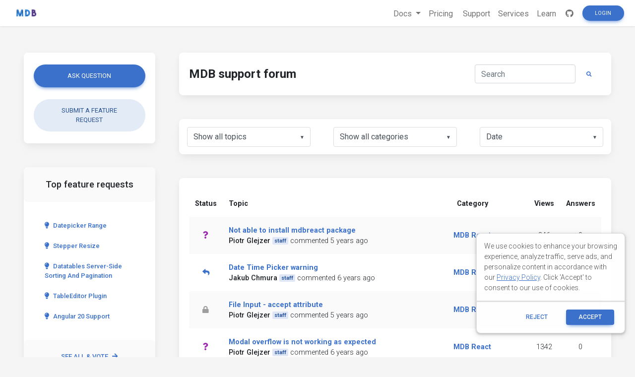

--- FILE ---
content_type: text/html; charset=utf-8
request_url: https://mdbootstrap.com/support/?user=51421/
body_size: 8487
content:
<!DOCTYPE html>
<html lang="en">

<head>
  
  

  <title>MDBootstrap support - community forum</title>
  <meta name="viewport" content="width=device-width, initial-scale=1, shrink-to-fit=no">
  <!-- Search Engine -->
  <meta name="description" content="The largest community of Bootstrap developers in the world - place where you can solve your technical problems.">
  <meta name="image" content="https://mdbootstrap.com/img/Marketing/general/resources/small/support.jpg">
  <!-- Schema.org for Google -->
  <meta itemprop="name" content="MDBootstrap support - community forum">
  <meta itemprop="description" content="The largest community of Bootstrap developers in the world - place where you can solve your technical problems.">
  <meta itemprop="image" content="https://mdbootstrap.com/img/Marketing/general/resources/small/support.jpg">
  <!-- Twitter -->
  <meta name="twitter:card" content="summary">
  <meta name="twitter:title" content="MD Bootstrap support - Community Forum">
  <meta name="twitter:description" content="The largest community of Bootstrap developers in the world - place where you can solve your technical problems.">
  <meta name="twitter:site" content="MDBootstrap">
  <meta name="twitter:image:src" content="https://mdbootstrap.com/img/Marketing/general/resources/small/support.jpg">
  <!-- Open Graph general (Facebook, Pinterest & Google+) -->
  <meta name="og:title" content="MDBootstrap support - community forum">
  <meta name="og:description" content="The largest community of Bootstrap developers in the world - place where you can solve your technical problems.">
  <meta name="og:image" content="https://mdbootstrap.com/img/Marketing/general/resources/small/support.jpg">
  <meta name="og:url" content="https://mdbootstrap.com/support">
  <meta name="og:site_name" content="MDBootstrap support - community forum">
  <meta name="og:video" content="https://www.youtube.com/watch?v=cXTThxoywNQ">
  <meta name="fb:admins" content="443467622524287">
  <meta name="og:type" content="website">

  

  <link rel="shortcut icon" href="https://mdbcdn.b-cdn.net/wp-content/themes/mdbootstrap4/favicon.ico" />
  <link rel="stylesheet" href="https://fonts.googleapis.com/css?family=Roboto:300,400,500,700&amp;display=swap">
  <link rel="stylesheet" id="compiled.css-css" href="https://mdbcdn.b-cdn.net/wp-content/themes/mdbootstrap4/docs-app/css/compiled-4.20.0.min.css?ver=4.20.0" type="text/css" media="all">
  <link rel="stylesheet" href="https://mdbcdn.b-cdn.net/support/assets/css/global.css" type="text/css" media="all">
  

  <link rel="canonical" href="https://mdbootstrap.com/support/" />

  <script data-cfasync="false">
    (function(w,d,s,l,i){w[l]=w[l]||[];w[l].push({'gtm.start':
              new Date().getTime(),event:'gtm.js'});var f=d.getElementsByTagName(s)[0],
            j=d.createElement(s),dl=l!='dataLayer'?'&l='+l:'';j.async=true;j.src=
            '//www.googletagmanager.com/gtm.'+'js?id='+i+dl;f.parentNode.insertBefore(j,f);
    })(window,document,'script','dataLayer','GTM-W7MBMN');
  </script>

  <script type="application/ld+json">
    {
      "@context": "https://schema.org",
      "@type": "BreadcrumbList",
      "itemListElement": [{
        "@type": "ListItem",
        "position": 1,
        "name": "MDBootstrap",
        "item": "https://mdbootstrap.com/",
        "image": "https://mdbcdn.b-cdn.net/img/Marketing/mdb-press-pack/mdb-main.webp"
      }, {
        "@type": "ListItem",
        "position": 2,
        "name": "Standard",
        "item": "https://mdbootstrap.com/docs/standard/",
        "image": "https://mdbcdn.b-cdn.net/wp-content/themes/mdbootstrap4/content/en/_mdb5/standard/about/assets/mdb5-about.webp"
      }, {
        "@type": "ListItem",
        "position": 3,
        "name": "Material Design for Bootstrap 5 \u0026 Vanilla JavaScript",
        "item": "https://mdbootstrap.com/docs/standard/",
        "image": "https://mdbcdn.b-cdn.net/wp-content/themes/mdbootstrap4/content/en/_mdb5/standard/pro/_main/assets/mdb5-about-v2.jpg"
      }]
    }
  </script>

  <style>
    .toast.fade:not(.show) {
      display: none !important;
    }
  </style>

  <script async src="https://pagead2.googlesyndication.com/pagead/js/adsbygoogle.js?client=ca-pub-9068607355646785" crossorigin="anonymous"></script>
</head>

<body class="">

  <header>

    <div id="dpl-auth-modal"></div>

    <nav class="navbar fixed-top navbar-expand-md navbar-light white double-nav scrolling-navbar">
      <!-- Navbar links-->
      <div class="mr-auto pl-2">
        <!--jQuery-->
        <!--DC content-->
        <div>
          <a class="navbar-brand mx-2" href="https://mdbootstrap.com/">
            <img src="https://mdbcdn.b-cdn.net/img/logo/mdb-transaprent-noshadows.webp" height="16" alt="" loading="lazy"
              style="margin-top: -3px; height: 16px">
          </a>
        </div>
        <!--/DC content-->
      </div>

      <span id="dpl-navbar-right-buttons-new"></span>

    </nav>

  </header>



  <main class="pt-lg-5">
    <div class="container-fluid px-lg-5">
      <!--Grid row-->
      <div class="row gx-xl-5">

        <!--Grid column-->
        <div class="col-xl-3 col-lg-4 pr-xl-4">

          <div class="card mb-5">
            <div class="card-body">
              <a href="/support/ask-question/ " class="btn btn-primary btn-rounded btn-block mb-4">Ask
                question</a>

                <a href="/support/new-feature-request/ "
                  class="btn btn-secondary btn-rounded btn-block">Submit a feature request</a>
            </div>
          </div>

          
            <!--Card-->
            <div class="card mb-5 d-none d-lg-flex">
              <!-- Card header -->
              <div class="card-header border-0 grey lighten-5 text-center py-4"><strong>
                  <h5 class="mb-0 font-weight-normal">Top feature requests</h5>
                </strong></div>
              <!--Card content-->
              <div class="card-body">
                
                  <a class="btn btn-link text-left btn-rounded text-capitalize d-block px-3 py-2" href="/support/standard/datepicker-range/">
                    <i class="fas fa-lightbulb mr-2"></i>Datepicker range
                  </a>
                
                  <a class="btn btn-link text-left btn-rounded text-capitalize d-block px-3 py-2" href="/support/vue/stepper-resize-3/">
                    <i class="fas fa-lightbulb mr-2"></i>Stepper Resize
                  </a>
                
                  <a class="btn btn-link text-left btn-rounded text-capitalize d-block px-3 py-2" href="/support/standard/datatables-server-side-sorting-and-pagination/">
                    <i class="fas fa-lightbulb mr-2"></i>Datatables server-side sorting and pagination
                  </a>
                
                  <a class="btn btn-link text-left btn-rounded text-capitalize d-block px-3 py-2" href="/support/react/tableeditor-plugin/">
                    <i class="fas fa-lightbulb mr-2"></i>TableEditor Plugin
                  </a>
                
                  <a class="btn btn-link text-left btn-rounded text-capitalize d-block px-3 py-2" href="/support/angular/angular-20-support/">
                    <i class="fas fa-lightbulb mr-2"></i>Angular 20 Support
                  </a>
                
              </div>
              <div class="card-footer py-3 border-0 grey lighten-5 text-center">
                <a href="/support/?type=feature-request" class="btn btn-link btn-rounded my-0 py-2 d-block">
                  See all & vote<i class="fas fa-arrow-right pl-2"></i>
                </a>
              </div>
            </div>
            <!--/.Card-->
          

          <style>
  .alert-services {
    background-color: #3B71CA;
    color: hsl(219, 56.1%, 95%)!important;
    opacity: 0.95;
    max-height: 177px;
    border-radius: 0.5rem;
    min-width: 184px;
    box-shadow: 0 1px 5px 0 rgb(0 0 0 / 21%);
  }

  .alert-services-background {
    border-radius: 0.5rem;
  }
</style>
<a class="card card-image alert-services-background mb-5 d-none d-lg-flex" href="https://mdbootstrap.com/services/" style="min-height:175px;;margin-bottom: 1rem;">
  <!-- Content -->
  <div class="text-white d-flex align-items-center alert-services py-5 px-4">
    <div>
      <p class="fw-bold h5 d-none d-lg-block">FREE CONSULTATION</p>
      <p class="mb-0">Hire our experts to build a dedicated project. We'll analyze your business requirements, for free.</p>
    </div>
  </div>
  <!-- Content -->
</a>

<style>
  .dc-content-animation {
    height: 20px;
    width: 50%;
    display: inline-block;
    animation: placeholderPulse 1s infinite ease-in-out;
    -webkit-animation: placeholderPulse 1s infinite ease-in-out;
  }
  @keyframes placeholderPulse {
    0% {
      background-color: rgba(133, 214, 251, .1);
      color: rgba(133, 214, 251, .1);
    }
    50% {
      background-color: rgba(133, 214, 251, .3);
      color: rgba(133, 214, 251, .3);
    }
    100% {
      background-color: rgba(133, 214, 251, .1);
      color: rgba(133, 214, 251, .1);
    }
  }
</style>
<div class="position-relative mb-5 d-none d-lg-flex" style="min-height:175px;margin-bottom: 1rem;">
  <div class="position-absolute w-100 justify-content-center">
    <div class="border border-info shadow-0 rounded overflow-hidden" style="border-color: rgba(133, 214, 251, .3) !important;">
      <span class="dc-content-animation mx-2 mb-2 mt-3" style="width: 40%;"></span>
      <span class="dc-content-animation mx-2 mb-1" style="width: 70%;"></span>
      <span class="dc-content-animation mx-2 mb-1"></span>
      <span class="dc-content-animation mx-2 mb-1" style="width: 80%;"></span>
      <span class="dc-content-animation mx-2 mb-1" style="width: 70%;"></span>
    </div>
  </div>
  
  <div id="gtmDC-scroll-unlogged" style="min-height:1px;width:100%"></div>
  
</div>




        </div>
        <!--Grid column-->

        <!--Grid column-->
        <div class="col-xl-9 col-lg-8 mb-4 pl-xl-4">
          <!--Section: Action elements-->
          <section class="mb-5">
              <!--Card-->
              <div class="card">
              <!--Card content-->
              <div class="card-body d-flex justify-content-between align-items-center">

                <h1 class="h4 font-weight-bold">MDB support forum</h1>

                <form id="filter-questions-form" class="d-none d-lg-flex justify-content-center" action="">
                  <!-- Default input -->
                  <input type="search" name="qs" placeholder="Search" aria-label="Search" id="search-input"
                    class="form-control" value="" />
                  <button class="btn btn-link btn-rounded btn-sm my-0 px-3" type="submit">
                    <i class="fas fa-search"></i>
                  </button>
                </form>
              </div>
            </div>
            <!--/.Card-->
          </section>
          <!--Section: Action elements-->
          <!--Section: Topics-->
          <section>
            <!--Top Table UI-->
            <div class="card pt-3 px-2 mb-5 d-none d-lg-block">
              <!--Grid row-->
              <div class="row">
                <!--Grid column-->
                <div class="col-md-4">
                  <!--Blue select-->
                  <select id="status-filter" class="mdb-select md-form md-outline mx-2 my-0">
                    <option value="" disabled>
                      Filter
                    </option>
                    
                      <option value="" >
                        Show all topics
                      </option>
                    
                      <option value="open" >
                        Opened
                      </option>
                    
                      <option value="answered" >
                        Answered
                      </option>
                    
                      <option value="resolved" >
                        Resolved
                      </option>
                    
                      <option value="closed" >
                        Closed
                      </option>
                    
                  </select>
                  <!--/Blue select-->
                </div>
                <!--Grid column-->
                <!--Grid column-->
                <div class="col-md-4">
                  <!--Blue select-->
                  <select id="category-filter" class="mdb-select md-form md-outline mx-2 my-0">
                    <option value="" disabled>
                      Choose Category
                    </option>
                    
                      <option value="" data-url="/support"  selected>
                        Show all categories
                      </option>
                    
                      <option value="standard" data-url="/support/cat/standard" >
                        MDB Standard
                      </option>
                    
                      <option value="angular" data-url="/support/cat/angular" >
                        MDB Angular
                      </option>
                    
                      <option value="react" data-url="/support/cat/react" >
                        MDB React
                      </option>
                    
                      <option value="vue" data-url="/support/cat/vue" >
                        MDB Vue
                      </option>
                    
                      <option value="jquery" data-url="/support/cat/jquery" >
                        MDB jQuery
                      </option>
                    
                      <option value="cli" data-url="/support/cat/cli" >
                        MDB CLI / MDB GO
                      </option>
                    
                      <option value="builder" data-url="/support/cat/builder" >
                        MDB Builder
                      </option>
                    
                      <option value="general" data-url="/support/cat/general" >
                        General Bootstrap questions
                      </option>
                    
                      <option value="other" data-url="/support/cat/other" >
                        Other
                      </option>
                    
                      <option value="twe" data-url="/support/cat/twe" >
                        TW Elements
                      </option>
                    
                      <option value="customer-support" data-url="/support/cat/customer-support" >
                        Customer Support
                      </option>
                    
                  </select>
                  <!--/Blue select-->
                </div>
                <!--Grid column-->
                <!--Grid column-->
                <div class="col-md-4">
                  <!--Blue select-->
                  <select id="sort-filter" class="mdb-select md-form md-outline mx-2 my-0">
                    <option value="" disabled selected>
                      Sort by
                    </option>
                    
                      <option value="date"  selected>
                        Date
                      </option>
                    
                      <option value="views" >
                        Views
                      </option>
                    
                      <option value="answers" >
                        Answers
                      </option>
                    
                      <option value="activity" >
                        Last activity
                      </option>
                    
                  </select>
                  <!--/Blue select-->
                </div>
                <!--Grid column-->
              </div>
              <!--Grid row-->
              
            </div>
            <!--Top Table UI-->
            <!--Card-->
            <div class="card mb-4">
              <!--Card content-->
              <div class="card-body">
                

                
                <!--Table-->
                <div class="table-responsive">
                  <table class="table table-hover table-borderless table-forum table-striped text-center align-middle text-nowrap">
                    <!--Table head-->
                    <thead>
                    <tr>
                      <th class="font-weight-bold d-none d-lg-table-cell">Status</th>
                      <th class="font-weight-bold text-left">Topic</th>
                      <th class="font-weight-bold d-none d-lg-table-cell">Category</th>
                      <th class="font-weight-bold d-none d-lg-table-cell">Views</th>
                      <th class="font-weight-bold d-none d-lg-table-cell">Answers</th>
                      
                    </tr>
                    </thead>
                    <!--Table head-->
                    <!--Table body-->
                    <tbody>
                    
                      <tr>
                        <th scope="row" class="align-middle d-none d-lg-table-cell">
                          
                          
                            <i class="fas fa-question purple-text" data-toggle="tooltip" data-placement="top" title="Opened"></i>
                          
                        </th>
                        <td class="text-left align-middle">
                          <div class="d-flex align-items-center text-wrap">
                            
                            <a href="/support/react/not-able-to-install-mdbreact-package/" class="font-weight-bold">
                              Not able to install mdbreact package
                            </a>
                          </div>
                          <div class="d-flex align-items-center">
                            
                              <strong class="mr-1">
                                Piotr Glejzer
                              </strong>
                              
                                <span class="badge badge-primary mr-1">
                                  staff
                                </span>
                              
                            
                            <span title="3/13/2020, 8:35:54 AM">
                              commented 5 years ago
                            </span>
                          </div>
                        </td>
                        <td class="align-middle d-none d-lg-table-cell">
                          <a href="/support/cat/react/" class="font-weight-bold">
                            MDB React
                          </a>
                        </td>
                        <td class="align-middle d-none d-lg-table-cell">
                          846
                        </td>
                        <td class="align-middle d-none d-lg-table-cell">
                          0
                        </td>
                        
                      </tr>
                    
                      <tr>
                        <th scope="row" class="align-middle d-none d-lg-table-cell">
                          
                          
                            <i class="fas fa-reply text-primary" data-toggle="tooltip" data-placement="top" title="Answered"></i>
                          
                        </th>
                        <td class="text-left align-middle">
                          <div class="d-flex align-items-center text-wrap">
                            
                            <a href="/support/react/date-time-picker-warning/" class="font-weight-bold">
                              Date Time Picker warning
                            </a>
                          </div>
                          <div class="d-flex align-items-center">
                            
                              <strong class="mr-1">
                                Jakub Chmura
                              </strong>
                              
                                <span class="badge badge-primary mr-1">
                                  staff
                                </span>
                              
                            
                            <span title="2/4/2020, 10:26:46 AM">
                              commented 6 years ago
                            </span>
                          </div>
                        </td>
                        <td class="align-middle d-none d-lg-table-cell">
                          <a href="/support/cat/react/" class="font-weight-bold">
                            MDB React
                          </a>
                        </td>
                        <td class="align-middle d-none d-lg-table-cell">
                          1138
                        </td>
                        <td class="align-middle d-none d-lg-table-cell">
                          1
                        </td>
                        
                      </tr>
                    
                      <tr>
                        <th scope="row" class="align-middle d-none d-lg-table-cell">
                          
                          
                            <i class="fas fa-lock grey-text" data-toggle="tooltip" data-placement="top" title="Closed"></i>
                          
                        </th>
                        <td class="text-left align-middle">
                          <div class="d-flex align-items-center text-wrap">
                            
                            <a href="/support/react/file-input-accept-attribute/" class="font-weight-bold">
                              File Input - accept attribute
                            </a>
                          </div>
                          <div class="d-flex align-items-center">
                            
                              <strong class="mr-1">
                                Piotr Glejzer
                              </strong>
                              
                                <span class="badge badge-primary mr-1">
                                  staff
                                </span>
                              
                            
                            <span title="5/25/2020, 11:19:20 AM">
                              commented 5 years ago
                            </span>
                          </div>
                        </td>
                        <td class="align-middle d-none d-lg-table-cell">
                          <a href="/support/cat/react/" class="font-weight-bold">
                            MDB React
                          </a>
                        </td>
                        <td class="align-middle d-none d-lg-table-cell">
                          2729
                        </td>
                        <td class="align-middle d-none d-lg-table-cell">
                          2
                        </td>
                        
                      </tr>
                    
                      <tr>
                        <th scope="row" class="align-middle d-none d-lg-table-cell">
                          
                          
                            <i class="fas fa-question purple-text" data-toggle="tooltip" data-placement="top" title="Opened"></i>
                          
                        </th>
                        <td class="text-left align-middle">
                          <div class="d-flex align-items-center text-wrap">
                            
                            <a href="/support/react/modal-overflow-is-not-working-as-expected/" class="font-weight-bold">
                              Modal overflow is not working as expected
                            </a>
                          </div>
                          <div class="d-flex align-items-center">
                            
                              <strong class="mr-1">
                                Piotr Glejzer
                              </strong>
                              
                                <span class="badge badge-primary mr-1">
                                  staff
                                </span>
                              
                            
                            <span title="1/27/2020, 8:39:19 AM">
                              commented 6 years ago
                            </span>
                          </div>
                        </td>
                        <td class="align-middle d-none d-lg-table-cell">
                          <a href="/support/cat/react/" class="font-weight-bold">
                            MDB React
                          </a>
                        </td>
                        <td class="align-middle d-none d-lg-table-cell">
                          1342
                        </td>
                        <td class="align-middle d-none d-lg-table-cell">
                          0
                        </td>
                        
                      </tr>
                    
                      <tr>
                        <th scope="row" class="align-middle d-none d-lg-table-cell">
                          
                          
                            <i class="fas fa-reply text-primary" data-toggle="tooltip" data-placement="top" title="Answered"></i>
                          
                        </th>
                        <td class="text-left align-middle">
                          <div class="d-flex align-items-center text-wrap">
                            
                            <a href="/support/react/chip-input-new-features/" class="font-weight-bold">
                              Chip Input - new features
                            </a>
                          </div>
                          <div class="d-flex align-items-center">
                            
                              <strong class="mr-1">
                                Jakub Chmura
                              </strong>
                              
                                <span class="badge badge-primary mr-1">
                                  staff
                                </span>
                              
                            
                            <span title="1/27/2020, 8:30:18 AM">
                              answered 6 years ago
                            </span>
                          </div>
                        </td>
                        <td class="align-middle d-none d-lg-table-cell">
                          <a href="/support/cat/react/" class="font-weight-bold">
                            MDB React
                          </a>
                        </td>
                        <td class="align-middle d-none d-lg-table-cell">
                          5059
                        </td>
                        <td class="align-middle d-none d-lg-table-cell">
                          1
                        </td>
                        
                      </tr>
                    
                      <tr>
                        <th scope="row" class="align-middle d-none d-lg-table-cell">
                          
                          
                            <i class="fas fa-question purple-text" data-toggle="tooltip" data-placement="top" title="Opened"></i>
                          
                        </th>
                        <td class="text-left align-middle">
                          <div class="d-flex align-items-center text-wrap">
                            
                            <a href="/support/react/modal-backdrop-is-not-working-as-expected/" class="font-weight-bold">
                              Modal backdrop is not working as expected
                            </a>
                          </div>
                          <div class="d-flex align-items-center">
                            
                              <strong class="mr-1">
                                Piotr Glejzer
                              </strong>
                              
                                <span class="badge badge-primary mr-1">
                                  staff
                                </span>
                              
                            
                            <span title="1/20/2020, 8:36:36 AM">
                              commented 6 years ago
                            </span>
                          </div>
                        </td>
                        <td class="align-middle d-none d-lg-table-cell">
                          <a href="/support/cat/react/" class="font-weight-bold">
                            MDB React
                          </a>
                        </td>
                        <td class="align-middle d-none d-lg-table-cell">
                          1660
                        </td>
                        <td class="align-middle d-none d-lg-table-cell">
                          0
                        </td>
                        
                      </tr>
                    
                      <tr>
                        <th scope="row" class="align-middle d-none d-lg-table-cell">
                          
                          
                            <i class="fas fa-reply text-primary" data-toggle="tooltip" data-placement="top" title="Answered"></i>
                          
                        </th>
                        <td class="text-left align-middle">
                          <div class="d-flex align-items-center text-wrap">
                            
                            <a href="/support/react/4-24-0-version-breaking/" class="font-weight-bold">
                              4.24.0 version breaking
                            </a>
                          </div>
                          <div class="d-flex align-items-center">
                            
                              <strong class="mr-1">
                                Piotr Glejzer
                              </strong>
                              
                                <span class="badge badge-primary mr-1">
                                  staff
                                </span>
                              
                            
                            <span title="1/7/2020, 10:11:15 AM">
                              answered 6 years ago
                            </span>
                          </div>
                        </td>
                        <td class="align-middle d-none d-lg-table-cell">
                          <a href="/support/cat/react/" class="font-weight-bold">
                            MDB React
                          </a>
                        </td>
                        <td class="align-middle d-none d-lg-table-cell">
                          950
                        </td>
                        <td class="align-middle d-none d-lg-table-cell">
                          1
                        </td>
                        
                      </tr>
                    
                      <tr>
                        <th scope="row" class="align-middle d-none d-lg-table-cell">
                          
                          
                            <i class="fas fa-reply text-primary" data-toggle="tooltip" data-placement="top" title="Answered"></i>
                          
                        </th>
                        <td class="text-left align-middle">
                          <div class="d-flex align-items-center text-wrap">
                            
                            <a href="/support/react/range-slider-needs-to-be-added/" class="font-weight-bold">
                              Range Slider needs to be added
                            </a>
                          </div>
                          <div class="d-flex align-items-center">
                            
                              <strong class="mr-1">
                                Piotr Glejzer
                              </strong>
                              
                                <span class="badge badge-primary mr-1">
                                  staff
                                </span>
                              
                            
                            <span title="12/13/2019, 9:33:19 AM">
                              answered 6 years ago
                            </span>
                          </div>
                        </td>
                        <td class="align-middle d-none d-lg-table-cell">
                          <a href="/support/cat/react/" class="font-weight-bold">
                            MDB React
                          </a>
                        </td>
                        <td class="align-middle d-none d-lg-table-cell">
                          1836
                        </td>
                        <td class="align-middle d-none d-lg-table-cell">
                          1
                        </td>
                        
                      </tr>
                    
                      <tr>
                        <th scope="row" class="align-middle d-none d-lg-table-cell">
                          
                          
                            <i class="fas fa-reply text-primary" data-toggle="tooltip" data-placement="top" title="Answered"></i>
                          
                        </th>
                        <td class="text-left align-middle">
                          <div class="d-flex align-items-center text-wrap">
                            
                            <a href="/support/react/new-updated-4-23-1-breaking-the-applications/" class="font-weight-bold">
                              New Updated 4.23.1 breaking the applications
                            </a>
                          </div>
                          <div class="d-flex align-items-center">
                            
                              <strong class="mr-1">
                                Jakub Chmura
                              </strong>
                              
                                <span class="badge badge-primary mr-1">
                                  staff
                                </span>
                              
                            
                            <span title="12/13/2019, 9:52:53 AM">
                              commented 6 years ago
                            </span>
                          </div>
                        </td>
                        <td class="align-middle d-none d-lg-table-cell">
                          <a href="/support/cat/react/" class="font-weight-bold">
                            MDB React
                          </a>
                        </td>
                        <td class="align-middle d-none d-lg-table-cell">
                          1157
                        </td>
                        <td class="align-middle d-none d-lg-table-cell">
                          2
                        </td>
                        
                      </tr>
                    
                      <tr>
                        <th scope="row" class="align-middle d-none d-lg-table-cell">
                          
                          
                            <i class="fas fa-question purple-text" data-toggle="tooltip" data-placement="top" title="Opened"></i>
                          
                        </th>
                        <td class="text-left align-middle">
                          <div class="d-flex align-items-center text-wrap">
                            
                            <a href="/support/react/setting-up-proxy/" class="font-weight-bold">
                              Setting up proxy
                            </a>
                          </div>
                          <div class="d-flex align-items-center">
                            
                              <strong class="mr-1">
                                Konrad Stępień
                              </strong>
                              
                                <span class="badge badge-primary mr-1">
                                  staff
                                </span>
                              
                            
                            <span title="12/5/2019, 9:07:15 AM">
                              commented 6 years ago
                            </span>
                          </div>
                        </td>
                        <td class="align-middle d-none d-lg-table-cell">
                          <a href="/support/cat/react/" class="font-weight-bold">
                            MDB React
                          </a>
                        </td>
                        <td class="align-middle d-none d-lg-table-cell">
                          1254
                        </td>
                        <td class="align-middle d-none d-lg-table-cell">
                          0
                        </td>
                        
                      </tr>
                    
                      <tr>
                        <th scope="row" class="align-middle d-none d-lg-table-cell">
                          
                          
                            <i class="fas fa-reply text-primary" data-toggle="tooltip" data-placement="top" title="Answered"></i>
                          
                        </th>
                        <td class="text-left align-middle">
                          <div class="d-flex align-items-center text-wrap">
                            
                            <a href="/support/react/scss-is-not-working/" class="font-weight-bold">
                              SCSS is not working
                            </a>
                          </div>
                          <div class="d-flex align-items-center">
                            
                              <strong class="mr-1">
                                Piotr Glejzer
                              </strong>
                              
                                <span class="badge badge-primary mr-1">
                                  staff
                                </span>
                              
                            
                            <span title="11/20/2019, 8:41:02 AM">
                              commented 6 years ago
                            </span>
                          </div>
                        </td>
                        <td class="align-middle d-none d-lg-table-cell">
                          <a href="/support/cat/react/" class="font-weight-bold">
                            MDB React
                          </a>
                        </td>
                        <td class="align-middle d-none d-lg-table-cell">
                          18226
                        </td>
                        <td class="align-middle d-none d-lg-table-cell">
                          1
                        </td>
                        
                      </tr>
                    
                      <tr>
                        <th scope="row" class="align-middle d-none d-lg-table-cell">
                          
                          
                            <i class="fas fa-reply text-primary" data-toggle="tooltip" data-placement="top" title="Answered"></i>
                          
                        </th>
                        <td class="text-left align-middle">
                          <div class="d-flex align-items-center text-wrap">
                            
                            <a href="/support/react/modal-backdrop-is-not-working/" class="font-weight-bold">
                              Modal backdrop is not working
                            </a>
                          </div>
                          <div class="d-flex align-items-center">
                            
                              <strong class="mr-1">
                                Piotr Glejzer
                              </strong>
                              
                                <span class="badge badge-primary mr-1">
                                  staff
                                </span>
                              
                            
                            <span title="2/6/2020, 10:20:07 PM">
                              commented 6 years ago
                            </span>
                          </div>
                        </td>
                        <td class="align-middle d-none d-lg-table-cell">
                          <a href="/support/cat/react/" class="font-weight-bold">
                            MDB React
                          </a>
                        </td>
                        <td class="align-middle d-none d-lg-table-cell">
                          14258
                        </td>
                        <td class="align-middle d-none d-lg-table-cell">
                          1
                        </td>
                        
                      </tr>
                    
                      <tr>
                        <th scope="row" class="align-middle d-none d-lg-table-cell">
                          
                          
                            <i class="fas fa-check green-text" data-toggle="tooltip" data-placement="top" title="Resolved"></i>
                          
                        </th>
                        <td class="text-left align-middle">
                          <div class="d-flex align-items-center text-wrap">
                            
                            <a href="/support/react/autocomplete-is-not-showing-the-results-if-the-words-are-not-matched-with-the-data-array/" class="font-weight-bold">
                              Autocomplete is not showing the results if the words are not matched with the data array
                            </a>
                          </div>
                          <div class="d-flex align-items-center">
                            
                              <strong class="mr-1">
                                Venky
                              </strong>
                              
                            
                            <span title="10/15/2019, 1:23:03 PM">
                              published 6 years ago
                            </span>
                          </div>
                        </td>
                        <td class="align-middle d-none d-lg-table-cell">
                          <a href="/support/cat/react/" class="font-weight-bold">
                            MDB React
                          </a>
                        </td>
                        <td class="align-middle d-none d-lg-table-cell">
                          2113
                        </td>
                        <td class="align-middle d-none d-lg-table-cell">
                          1
                        </td>
                        
                      </tr>
                    
                      <tr>
                        <th scope="row" class="align-middle d-none d-lg-table-cell">
                          
                          
                            <i class="fas fa-reply text-primary" data-toggle="tooltip" data-placement="top" title="Answered"></i>
                          
                        </th>
                        <td class="text-left align-middle">
                          <div class="d-flex align-items-center text-wrap">
                            
                            <a href="/support/react/chip-input-handleclose-property-is-not-working/" class="font-weight-bold">
                              Chip Input handleClose property is not working
                            </a>
                          </div>
                          <div class="d-flex align-items-center">
                            
                              <strong class="mr-1">
                                Piotr Glejzer
                              </strong>
                              
                                <span class="badge badge-primary mr-1">
                                  staff
                                </span>
                              
                            
                            <span title="6/19/2020, 7:05:14 PM">
                              commented 5 years ago
                            </span>
                          </div>
                        </td>
                        <td class="align-middle d-none d-lg-table-cell">
                          <a href="/support/cat/react/" class="font-weight-bold">
                            MDB React
                          </a>
                        </td>
                        <td class="align-middle d-none d-lg-table-cell">
                          2023
                        </td>
                        <td class="align-middle d-none d-lg-table-cell">
                          4
                        </td>
                        
                      </tr>
                    
                      <tr>
                        <th scope="row" class="align-middle d-none d-lg-table-cell">
                          
                          
                            <i class="fas fa-check green-text" data-toggle="tooltip" data-placement="top" title="Resolved"></i>
                          
                        </th>
                        <td class="text-left align-middle">
                          <div class="d-flex align-items-center text-wrap">
                            
                            <a href="/support/react/select-all-option-not-showing-in-multiselect/" class="font-weight-bold">
                              Select All option not showing in multiselect
                            </a>
                          </div>
                          <div class="d-flex align-items-center">
                            
                              <strong class="mr-1">
                                Anna Morawska
                              </strong>
                              
                                <span class="badge badge-primary mr-1">
                                  staff
                                </span>
                              
                            
                            <span title="5/6/2019, 8:36:16 AM">
                              answered 6 years ago
                            </span>
                          </div>
                        </td>
                        <td class="align-middle d-none d-lg-table-cell">
                          <a href="/support/cat/react/" class="font-weight-bold">
                            MDB React
                          </a>
                        </td>
                        <td class="align-middle d-none d-lg-table-cell">
                          6643
                        </td>
                        <td class="align-middle d-none d-lg-table-cell">
                          1
                        </td>
                        
                      </tr>
                    
                      <tr>
                        <th scope="row" class="align-middle d-none d-lg-table-cell">
                          
                          
                            <i class="fas fa-reply text-primary" data-toggle="tooltip" data-placement="top" title="Answered"></i>
                          
                        </th>
                        <td class="text-left align-middle">
                          <div class="d-flex align-items-center text-wrap">
                            
                            <a href="/support/general/rich-text-editor/" class="font-weight-bold">
                              Rich Text Editor
                            </a>
                          </div>
                          <div class="d-flex align-items-center">
                            
                              <strong class="mr-1">
                                Pbpblin
                              </strong>
                              
                            
                            <span title="10/26/2023, 12:30:24 AM">
                              answered 2 years ago
                            </span>
                          </div>
                        </td>
                        <td class="align-middle d-none d-lg-table-cell">
                          <a href="/support/cat/general/" class="font-weight-bold">
                            General Bootstrap questions
                          </a>
                        </td>
                        <td class="align-middle d-none d-lg-table-cell">
                          6269
                        </td>
                        <td class="align-middle d-none d-lg-table-cell">
                          4
                        </td>
                        
                      </tr>
                    
                      <tr>
                        <th scope="row" class="align-middle d-none d-lg-table-cell">
                          
                          
                            <i class="fas fa-lock grey-text" data-toggle="tooltip" data-placement="top" title="Closed"></i>
                          
                        </th>
                        <td class="text-left align-middle">
                          <div class="d-flex align-items-center text-wrap">
                            
                            <a href="/support/react/mdb-react-v4-12-0-update-issue/" class="font-weight-bold">
                              MDB React v4.12.0 update issue
                            </a>
                          </div>
                          <div class="d-flex align-items-center">
                            
                              <strong class="mr-1">
                                Piotr Glejzer
                              </strong>
                              
                                <span class="badge badge-primary mr-1">
                                  staff
                                </span>
                              
                            
                            <span title="11/3/2020, 4:28:34 PM">
                              commented 5 years ago
                            </span>
                          </div>
                        </td>
                        <td class="align-middle d-none d-lg-table-cell">
                          <a href="/support/cat/react/" class="font-weight-bold">
                            MDB React
                          </a>
                        </td>
                        <td class="align-middle d-none d-lg-table-cell">
                          6088
                        </td>
                        <td class="align-middle d-none d-lg-table-cell">
                          3
                        </td>
                        
                      </tr>
                    
                      <tr>
                        <th scope="row" class="align-middle d-none d-lg-table-cell">
                          
                          
                            <i class="fas fa-check green-text" data-toggle="tooltip" data-placement="top" title="Resolved"></i>
                          
                        </th>
                        <td class="text-left align-middle">
                          <div class="d-flex align-items-center text-wrap">
                            
                            <a href="/support/react/auto-complete-41a53/" class="font-weight-bold">
                              Auto Complete
                            </a>
                          </div>
                          <div class="d-flex align-items-center">
                            
                              <strong class="mr-1">
                                Konrad Stępień
                              </strong>
                              
                                <span class="badge badge-primary mr-1">
                                  staff
                                </span>
                              
                            
                            <span title="9/17/2019, 9:59:19 AM">
                              commented 6 years ago
                            </span>
                          </div>
                        </td>
                        <td class="align-middle d-none d-lg-table-cell">
                          <a href="/support/cat/react/" class="font-weight-bold">
                            MDB React
                          </a>
                        </td>
                        <td class="align-middle d-none d-lg-table-cell">
                          3108
                        </td>
                        <td class="align-middle d-none d-lg-table-cell">
                          4
                        </td>
                        
                      </tr>
                    
                      <tr>
                        <th scope="row" class="align-middle d-none d-lg-table-cell">
                          
                          
                            <i class="fas fa-check green-text" data-toggle="tooltip" data-placement="top" title="Resolved"></i>
                          
                        </th>
                        <td class="text-left align-middle">
                          <div class="d-flex align-items-center text-wrap">
                            
                            <a href="/support/react/popover-0b2a0/" class="font-weight-bold">
                              Popover
                            </a>
                          </div>
                          <div class="d-flex align-items-center">
                            
                              <strong class="mr-1">
                                Jakub Mandra
                              </strong>
                              
                                <span class="badge badge-primary mr-1">
                                  staff
                                </span>
                              
                            
                            <span title="3/29/2019, 7:17:04 AM">
                              commented 6 years ago
                            </span>
                          </div>
                        </td>
                        <td class="align-middle d-none d-lg-table-cell">
                          <a href="/support/cat/react/" class="font-weight-bold">
                            MDB React
                          </a>
                        </td>
                        <td class="align-middle d-none d-lg-table-cell">
                          2421
                        </td>
                        <td class="align-middle d-none d-lg-table-cell">
                          1
                        </td>
                        
                      </tr>
                    
                      <tr>
                        <th scope="row" class="align-middle d-none d-lg-table-cell">
                          
                          
                            <i class="fas fa-check green-text" data-toggle="tooltip" data-placement="top" title="Resolved"></i>
                          
                        </th>
                        <td class="text-left align-middle">
                          <div class="d-flex align-items-center text-wrap">
                            
                            <a href="/support/react/sidenav-is-not-working/" class="font-weight-bold">
                              SideNav is not working
                            </a>
                          </div>
                          <div class="d-flex align-items-center">
                            
                              <strong class="mr-1">
                                Jakub Mandra
                              </strong>
                              
                                <span class="badge badge-primary mr-1">
                                  staff
                                </span>
                              
                            
                            <span title="4/4/2019, 8:53:10 AM">
                              commented 6 years ago
                            </span>
                          </div>
                        </td>
                        <td class="align-middle d-none d-lg-table-cell">
                          <a href="/support/cat/react/" class="font-weight-bold">
                            MDB React
                          </a>
                        </td>
                        <td class="align-middle d-none d-lg-table-cell">
                          6593
                        </td>
                        <td class="align-middle d-none d-lg-table-cell">
                          5
                        </td>
                        
                      </tr>
                    
                    </tbody>
                    <!--Table body-->
                  </table>
                </div>
                <!--Table-->
                <hr>
                <!--Bottom Table UI-->
                <div class="d-flex justify-content-center">
                  <nav class="my-2 pt-2">
                    <ul class="pagination pagination-circle mb-0">

                      

                      <!--First-->
                      <li class="page-item disabled clearfix d-none d-md-block">
                        <a  class="page-link">First</a>
                      </li>
                      <!--Arrow left-->
                      <li class="page-item disabled">
                        <a  class="page-link"
                           aria-label="Previous">
                          <span aria-hidden="true">&laquo;</span>
                          <span class="sr-only">Previous</span>
                        </a>
                      </li>
                      <!--Numbers-->
                      
                        <li class="page-item active">
                          <a href="/support/page/1?user=51421/" class="page-link">
                            1
                          </a>
                        </li>
                      
                        <li class="page-item">
                          <a href="/support/page/2?user=51421/" class="page-link">
                            2
                          </a>
                        </li>
                      
                      <!--Arrow right-->
                      <li class="page-item">
                        <a href="/support/page/2?user=51421/" 
                           class="page-link" aria-label="Next">
                          <span aria-hidden="true">&raquo;</span>
                          <span class="sr-only">Next</span>
                        </a>
                      </li>
                      <!--First-->
                      <li class="page-item clearfix d-none d-md-block">
                        <a  href="/support/page/2?user=51421/"  class="page-link">Last</a>
                      </li>
                    </ul>
                  </nav>
                </div>
                <!--Bottom Table UI-->
                
              </div>
            </div>
            <!--/.Card-->
          </section>
          <!--Section: Topics-->
        </div>
        <!--Grid column-->
      </div>
      <!--Grid row-->
    </div>
  </main>

  <!-- Modal: modalSnippetSettings -->
<div class="modal fade" id="modalSnippetSettings" tabindex="-1" role="dialog" aria-labelledby="exampleModalLabel" aria-hidden="true">
  <div class="modal-dialog modal-lg" role="document">

    <!-- Modal content -->
    <div class="modal-content">

      <div id="snippets-settings-preloader" class="checkout-preloader-container d-none">
        <div class="preloader-wrapper big active">
          <div class="spinner-layer spinner-blue-only">
            <div class="circle-clipper left">
              <div class="circle"></div>
            </div>
            <div class="gap-patch">
              <div class="circle"></div>
            </div>
            <div class="circle-clipper right">
              <div class="circle"></div>
            </div>
          </div>
        </div>
      </div>

      <!-- Modal header -->
      <div class="modal-header">
        <h5 class="modal-title" id="settings-modal">Snippet settings</h5>
        <button type="button" class="close" data-dismiss="modal" aria-label="Close">
          <span aria-hidden=true>&times;</span>
        </button>
      </div>
      <!-- Modal body -->
      <div class="modal-body">

        <!--Grid row-->
        <div class="row">

          <!--Grid column-->
          <div class="col-md-6 mb-4">

            <!--Name-->
            <select class="browser-default custom-select" id="snippet-package-technology">
              <option value="" disabled>MDB Technology</option>
            </select>

            <!--Name-->
            <select class="browser-default custom-select mt-2" id="snippet-package-version">
              <option value="" disabled>MDB Version</option>
            </select>

            <!--Grid row-->
            <div class="row mt-2">

              <!--Grid column-->
              <div class="col-md-7 mb-4">

                <!--Name-->
                <select class="browser-default custom-select md-selected" id="snippet-package-type">
                  <option value="" disabled>Type</option>
                </select>

              </div>
              <!--Grid column-->

              <!--Grid column-->
              <div class="col-md-5 mb-4">

                <a role="button" class="btn btn-info btn-md" target="_blank" id="go-pro">Go Pro</a>

              </div>
              <!--Grid column-->

            </div>
            <!--Grid row-->

            <div class="switch mb-2">
              <label>
                Public
                <input id="snippet-status" type="checkbox">
                <span class="lever"></span> Private
              </label>
            </div>

          </div>
          <!--Grid column-->

          <!--Grid column-->
          <div class="col-md-6 mb-4">

            <!-- Snippet title -->
            <input type="text" class="form-control mb-3" id="snippet-title" placeholder="Snippet title">

            <!-- Snippet description -->
            <div class="form-group">
              <textarea class="form-control" id="snippet-description" rows="5" placeholder="Snippet description"></textarea>
            </div>

            <!-- Snippet tags -->
            <div class="chips chips-initial chips-autocomplete mb-0" id="snippet-tag-input"></div>
            <span id="tags-invalid-feedback" class="small red-text d-none">You can add max. 10 tags with min. length of 2 each</span>

          </div>
          <!--Grid column-->

        </div>
        <!--Grid row-->

      </div>

      <!-- Modal footer -->
      <div class="modal-footer">
        <button type="button" class="btn btn-outline-elegant" data-dismiss="modal">Close</button>
        <a role="button" class="btn btn-info" id="save-snippet-settings" data-action="forum_snippet" data-user-nicename="">Create</a>
      </div>
    </div>
    <!-- Modal content -->
  </div>
</div>
<!-- Modal: modalSnippetSettings -->

<!-- Footer -->
<footer id="footer" style="background-color: hsl(216, 25%, 95.1%)">
  <!-- Grid container -->
  <div class="container p-5 text-center">

    <p class="">
      Get useful tips & free resources directly to your inbox along with exclusive subscriber-only content.
    </p>
    <a href="https://mdbcdn.b-cdn.net/newsletter/" class="btn btn-primary btn-md rounded">JOIN OUR
      MAILING LIST NOW<i class="fas fa-angle-double-right ml-2"></i></a>

  </div>
  <!-- Grid container -->

  <!-- Copyright -->
  <div class="footer-copyright text-center p-3" style="background-color: hsl(216, 25%, 90%);">
    &copy;
    <?php echo date('Y'); ?> Copyright:
    <a class="py-3 font-weight-normal" href="https://mdbcdn.b-cdn.net/">
      MDBootstrap.com
    </a>
  </div>
  <!--/.Copyright -->
</footer>
<!--/.Footer-->

<span id="dpl-mdb5-cookies-modal"></span>

<script src="https://code.jquery.com/jquery-3.6.0.min.js" integrity="sha256-/xUj+3OJU5yExlq6GSYGSHk7tPXikynS7ogEvDej/m4=" crossorigin="anonymous"></script>
<script type="text/javascript" src="https://mdbcdn.b-cdn.net/wp-content/themes/mdbootstrap4/docs-app/js/bundles/4.20.0/compiled.8.min.js?ver=4.20.0"></script>
<script type="text/javascript" src="https://mdbcdn.b-cdn.net/wp-content/themes/mdbootstrap4/js/footer-functions.js?ver=4.20.0-update.8"></script>
<script type="text/javascript" src="https://mdbcdn.b-cdn.net/wp-content/themes/mdbootstrap4/docs-app/js/dist/dpl.min.js?ver=4.20.0"></script>



<script type="text/javascript" src="https://mdbcdn.b-cdn.net/support/assets/js/global.js"></script>

  <script type="text/javascript" src="https://mdbcdn.b-cdn.net/support/assets/js/questions.js"></script>


<script>var currentUser = '{"id":0,"email":"","nicename":"","displayName":"","status":"FREE","roleName":"","supportScore":0,"avatar":"","subscription":null}';</script>
<script type="text/javascript" src="https://mdbcdn.b-cdn.net/support/assets/js/snippets.js"></script>

<script>
  const CONFIG = {
    docsApiUrl: "/api/docs"
  };
  const ajax_url = "/wp-admin/admin-ajax.php";

  const supportedLanguages = {
    en: {
      flag: 'united kingdom',
      name: 'English'
    },
    cn: {
      flag: 'china',
      name: '中文'
    }
  };

  function getSiteLanguage() {
    const [, language] = location.pathname.split('/');
    switch (language) {
      case 'cn':
        return 'cn';
      case 'es':
        return 'cn';
      default:
        return 'en';
    }
  }

  function getCurrentTechnology(url) {
    const currentUrl = url || location.pathname;
    switch (true) {
      case (currentUrl.indexOf('/docs/standard') === 0):
        return 'standard';
      case (currentUrl.indexOf('/docs/b5/angular') === 0):
        return 'b5-angular';
      case (currentUrl.indexOf('/docs/b5/react') === 0):
        return 'b5-react';
      case (currentUrl.indexOf('/docs/b5/vue') === 0):
        return 'b5-vue';
      case (currentUrl.indexOf('/docs/b4/jquery') === 0):
        return 'jquery';
      case (currentUrl.indexOf('/docs/angular') === 0):
        return 'angular';
      case (currentUrl.indexOf('/docs/react') === 0):
        return 'react';
      case (currentUrl.indexOf('/docs/vue') === 0):
        return 'vue';
    }
  }

  function getCookie(name) {
    const decodedCookie = decodeURIComponent(document.cookie);
    const cookies = decodedCookie.split(';');

    for (let i = 0; i < cookies.length; i++) {
      let cookie = cookies[i];
      while (cookie.charAt(0) === ' ') {
        cookie = cookie.substring(1);
      }
      if (cookie.indexOf(name) === 0) {
        return cookie.substring(name.length, cookie.length);
      }
    }

    return null;
  }
</script>

</body>



--- FILE ---
content_type: text/html; charset=utf-8
request_url: https://www.google.com/recaptcha/api2/aframe
body_size: 187
content:
<!DOCTYPE HTML><html><head><meta http-equiv="content-type" content="text/html; charset=UTF-8"></head><body><script nonce="iARpfgGXLgYRD-QLZDPCqw">/** Anti-fraud and anti-abuse applications only. See google.com/recaptcha */ try{var clients={'sodar':'https://pagead2.googlesyndication.com/pagead/sodar?'};window.addEventListener("message",function(a){try{if(a.source===window.parent){var b=JSON.parse(a.data);var c=clients[b['id']];if(c){var d=document.createElement('img');d.src=c+b['params']+'&rc='+(localStorage.getItem("rc::a")?sessionStorage.getItem("rc::b"):"");window.document.body.appendChild(d);sessionStorage.setItem("rc::e",parseInt(sessionStorage.getItem("rc::e")||0)+1);localStorage.setItem("rc::h",'1769693619677');}}}catch(b){}});window.parent.postMessage("_grecaptcha_ready", "*");}catch(b){}</script></body></html>